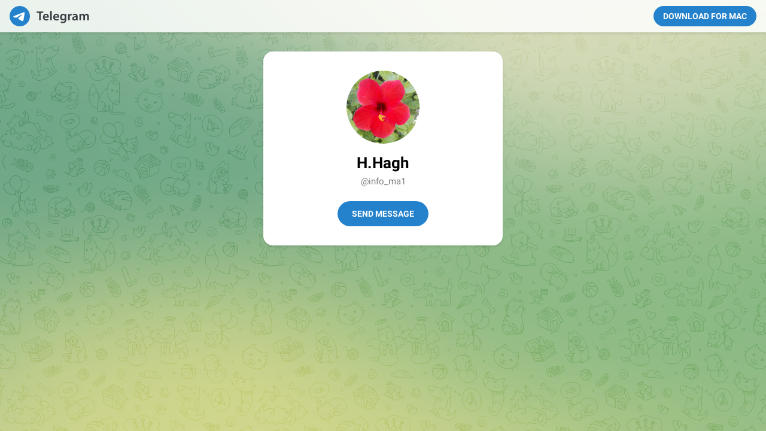

--- FILE ---
content_type: text/html; charset=utf-8
request_url: https://www.telegram.me/info_ma1
body_size: 3898
content:
<!DOCTYPE html>
<html>
  <head>
    <meta charset="utf-8">
    <title>Telegram: Contact @info_ma1</title>
    <meta name="viewport" content="width=device-width, initial-scale=1.0">
    <script>try{if(window.parent!=null&&window!=window.parent){window.parent.postMessage(JSON.stringify({eventType:'web_app_open_tg_link',eventData:{path_full:"\/info_ma1"}}),'https://web.telegram.org');}}catch(e){}</script>
    <meta property="og:title" content="H.Hagh">
<meta property="og:image" content="https://cdn4.telesco.pe/file/[base64].jpg">
<meta property="og:site_name" content="Telegram">
<meta property="og:description" content="You can contact @info_ma1 right away.">

<meta property="twitter:title" content="H.Hagh">
<meta property="twitter:image" content="https://cdn4.telesco.pe/file/[base64].jpg">
<meta property="twitter:site" content="@Telegram">

<meta name="twitter:card" content="summary">
<meta name="twitter:site" content="@Telegram">
<meta name="twitter:description" content="You can contact @info_ma1 right away.
">
<meta property="al:ios:app_store_id" content="686449807">
<meta property="al:ios:app_name" content="Telegram Messenger">
<meta property="al:ios:url" content="tg://resolve?domain=info_ma1">

<meta property="al:android:url" content="tg://resolve?domain=info_ma1">
<meta property="al:android:app_name" content="Telegram">
<meta property="al:android:package" content="org.telegram.messenger">

<meta name="twitter:app:name:iphone" content="Telegram Messenger">
<meta name="twitter:app:id:iphone" content="686449807">
<meta name="twitter:app:url:iphone" content="tg://resolve?domain=info_ma1">
<meta name="twitter:app:name:ipad" content="Telegram Messenger">
<meta name="twitter:app:id:ipad" content="686449807">
<meta name="twitter:app:url:ipad" content="tg://resolve?domain=info_ma1">
<meta name="twitter:app:name:googleplay" content="Telegram">
<meta name="twitter:app:id:googleplay" content="org.telegram.messenger">
<meta name="twitter:app:url:googleplay" content="https://t.me/info_ma1">

<meta name="apple-itunes-app" content="app-id=686449807, app-argument: tg://resolve?domain=info_ma1">
    <script>window.matchMedia&&window.matchMedia('(prefers-color-scheme: dark)').matches&&document.documentElement&&document.documentElement.classList&&document.documentElement.classList.add('theme_dark');</script>
    <link rel="icon" type="image/svg+xml" href="//telegram.org/img/website_icon.svg?4">
<link rel="apple-touch-icon" sizes="180x180" href="//telegram.org/img/apple-touch-icon.png">
<link rel="icon" type="image/png" sizes="32x32" href="//telegram.org/img/favicon-32x32.png">
<link rel="icon" type="image/png" sizes="16x16" href="//telegram.org/img/favicon-16x16.png">
<link rel="alternate icon" href="//telegram.org/img/favicon.ico" type="image/x-icon" />
    <link href="//telegram.org/css/font-roboto.css?1" rel="stylesheet" type="text/css">
    <!--link href="/css/myriad.css" rel="stylesheet"-->
    <link href="//telegram.org/css/bootstrap.min.css?3" rel="stylesheet">
    <link href="//telegram.org/css/telegram.css?249" rel="stylesheet" media="screen">
  </head>
  <body class="no_transition">
      <div class="tgme_background_wrap">
    <canvas id="tgme_background" class="tgme_background default" width="50" height="50" data-colors="dbddbb,6ba587,d5d88d,88b884"></canvas>
    <div class="tgme_background_pattern default"></div>
  </div>
    <div class="tgme_page_wrap">
      <div class="tgme_head_wrap">
        <div class="tgme_head">
          <a href="//telegram.org/" class="tgme_head_brand">
            <svg class="tgme_logo" height="34" viewBox="0 0 133 34" width="133" xmlns="http://www.w3.org/2000/svg">
              <g fill="none" fill-rule="evenodd">
                <circle cx="17" cy="17" fill="var(--accent-btn-color)" r="17"/><path d="m7.06510669 16.9258959c5.22739451-2.1065178 8.71314291-3.4952633 10.45724521-4.1662364 4.9797665-1.9157646 6.0145193-2.2485535 6.6889567-2.2595423.1483363-.0024169.480005.0315855.6948461.192827.1814076.1361492.23132.3200675.2552048.4491519.0238847.1290844.0536269.4231419.0299841.65291-.2698553 2.6225356-1.4375148 8.986738-2.0315537 11.9240228-.2513602 1.2428753-.7499132 1.5088847-1.2290685 1.5496672-1.0413153.0886298-1.8284257-.4857912-2.8369905-1.0972863-1.5782048-.9568691-2.5327083-1.3984317-4.0646293-2.3321592-1.7703998-1.0790837-.212559-1.583655.7963867-2.5529189.2640459-.2536609 4.7753906-4.3097041 4.755976-4.431706-.0070494-.0442984-.1409018-.481649-.2457499-.5678447-.104848-.0861957-.2595946-.0567202-.3712641-.033278-.1582881.0332286-2.6794907 1.5745492-7.5636077 4.6239616-.715635.4545193-1.3638349.6759763-1.9445998.6643712-.64024672-.0127938-1.87182452-.334829-2.78737602-.6100966-1.12296117-.3376271-1.53748501-.4966332-1.45976769-1.0700283.04048-.2986597.32581586-.610598.8560076-.935815z" fill="#fff"/><path d="m49.4 24v-12.562h-4.224v-2.266h11.198v2.266h-4.268v12.562zm16.094-4.598h-7.172c.066 1.936 1.562 2.772 3.3 2.772 1.254 0 2.134-.198 2.97-.484l.396 1.848c-.924.396-2.2.682-3.74.682-3.476 0-5.522-2.134-5.522-5.412 0-2.97 1.804-5.764 5.236-5.764 3.476 0 4.62 2.86 4.62 5.214 0 .506-.044.902-.088 1.144zm-7.172-1.892h4.708c.022-.99-.418-2.618-2.222-2.618-1.672 0-2.376 1.518-2.486 2.618zm9.538 6.49v-15.62h2.706v15.62zm14.84-4.598h-7.172c.066 1.936 1.562 2.772 3.3 2.772 1.254 0 2.134-.198 2.97-.484l.396 1.848c-.924.396-2.2.682-3.74.682-3.476 0-5.522-2.134-5.522-5.412 0-2.97 1.804-5.764 5.236-5.764 3.476 0 4.62 2.86 4.62 5.214 0 .506-.044.902-.088 1.144zm-7.172-1.892h4.708c.022-.99-.418-2.618-2.222-2.618-1.672 0-2.376 1.518-2.486 2.618zm19.24-1.144v6.072c0 2.244-.462 3.85-1.584 4.862-1.1.99-2.662 1.298-4.136 1.298-1.364 0-2.816-.308-3.74-.858l.594-2.046c.682.396 1.826.814 3.124.814 1.76 0 3.08-.924 3.08-3.234v-.924h-.044c-.616.946-1.694 1.584-3.124 1.584-2.662 0-4.554-2.2-4.554-5.236 0-3.52 2.288-5.654 4.862-5.654 1.65 0 2.596.792 3.102 1.672h.044l.11-1.43h2.354c-.044.726-.088 1.606-.088 3.08zm-2.706 2.948v-1.738c0-.264-.022-.506-.088-.726-.286-.99-1.056-1.738-2.2-1.738-1.518 0-2.64 1.32-2.64 3.498 0 1.826.924 3.3 2.618 3.3 1.012 0 1.892-.66 2.2-1.65.088-.264.11-.638.11-.946zm5.622 4.686v-7.26c0-1.452-.022-2.508-.088-3.454h2.332l.11 2.024h.066c.528-1.496 1.782-2.266 2.948-2.266.264 0 .418.022.638.066v2.53c-.242-.044-.484-.066-.814-.066-1.276 0-2.178.814-2.42 2.046-.044.242-.066.528-.066.814v5.566zm16.05-6.424v3.85c0 .968.044 1.914.176 2.574h-2.442l-.198-1.188h-.066c-.638.836-1.76 1.43-3.168 1.43-2.156 0-3.366-1.562-3.366-3.19 0-2.684 2.398-4.07 6.358-4.048v-.176c0-.704-.286-1.87-2.178-1.87-1.056 0-2.156.33-2.882.792l-.528-1.76c.792-.484 2.178-.946 3.872-.946 3.432 0 4.422 2.178 4.422 4.532zm-2.64 2.662v-1.474c-1.914-.022-3.74.374-3.74 2.002 0 1.056.682 1.54 1.54 1.54 1.1 0 1.87-.704 2.134-1.474.066-.198.066-.396.066-.594zm5.6 3.762v-7.524c0-1.232-.044-2.266-.088-3.19h2.31l.132 1.584h.066c.506-.836 1.474-1.826 3.3-1.826 1.408 0 2.508.792 2.97 1.98h.044c.374-.594.814-1.034 1.298-1.342.616-.418 1.298-.638 2.2-.638 1.76 0 3.564 1.21 3.564 4.642v6.314h-2.64v-5.918c0-1.782-.616-2.838-1.914-2.838-.924 0-1.606.66-1.892 1.43-.088.242-.132.594-.132.902v6.424h-2.64v-6.204c0-1.496-.594-2.552-1.848-2.552-1.012 0-1.694.792-1.958 1.518-.088.286-.132.594-.132.902v6.336z" fill="var(--tme-logo-color)" fill-rule="nonzero"/>
              </g>
            </svg>
          </a>
          <a class="tgme_head_right_btn" href="//telegram.org/dl?tme=f3e0b197f57064c0e4_3851974601506099989">
            Download for Mac
          </a>
        </div>
      </div>
      <div class="tgme_body_wrap">
        <div class="tgme_page">
          <div class="tgme_page_photo">
  <a href="tg://resolve?domain=info_ma1"><img class="tgme_page_photo_image" src="https://cdn4.telesco.pe/file/[base64].jpg"></a>
</div>
<div class="tgme_page_title"><span dir="auto">H.Hagh</span></div>
<div class="tgme_page_extra">
  @info_ma1
</div>


<div class="tgme_page_action">
  <a class="tgme_action_button_new shine" href="tg://resolve?domain=info_ma1">Send Message</a>
</div>
<!-- WEBOGRAM_BTN -->
<!-- PRIVACY_BTN -->
<div class="tgme_page_additional">
  If you have <strong>Telegram</strong>, you can contact <br><strong>H.Hagh</strong> right away.
</div>
        </div>
        
      </div>
    </div>

    <div id="tgme_frame_cont"></div>

    <script src="//telegram.org/js/tgwallpaper.min.js?3"></script>

    <script type="text/javascript">

var protoUrl = "tg:\/\/resolve?domain=info_ma1";
if (false) {
  var iframeContEl = document.getElementById('tgme_frame_cont') || document.body;
  var iframeEl = document.createElement('iframe');
  iframeContEl.appendChild(iframeEl);
  var pageHidden = false;
  window.addEventListener('pagehide', function () {
    pageHidden = true;
  }, false);
  window.addEventListener('blur', function () {
    pageHidden = true;
  }, false);
  if (iframeEl !== null) {
    // iframeEl.src = protoUrl;
  }
  !false && setTimeout(function() {
    if (!pageHidden) {
      // window.location = protoUrl;
    }
  }, 2000);
}
else if (protoUrl) {
  setTimeout(function() {
    // window.location = protoUrl;
  }, 100);
}

var tme_bg = document.getElementById('tgme_background');
if (tme_bg) {
  TWallpaper.init(tme_bg);
  TWallpaper.animate(true);
  window.onfocus = function(){ TWallpaper.update(); };
}
document.body.classList.remove('no_transition');

function toggleTheme(dark) {
  document.documentElement.classList.toggle('theme_dark', dark);
  window.Telegram && Telegram.setWidgetOptions({dark: dark});
}
if (window.matchMedia) {
  var darkMedia = window.matchMedia('(prefers-color-scheme: dark)');
  toggleTheme(darkMedia.matches);
  darkMedia.addListener(function(e) {
    toggleTheme(e.matches);
  });
}

    
    </script>
  </body>
</html>
<!-- page generated in 14.39ms -->
